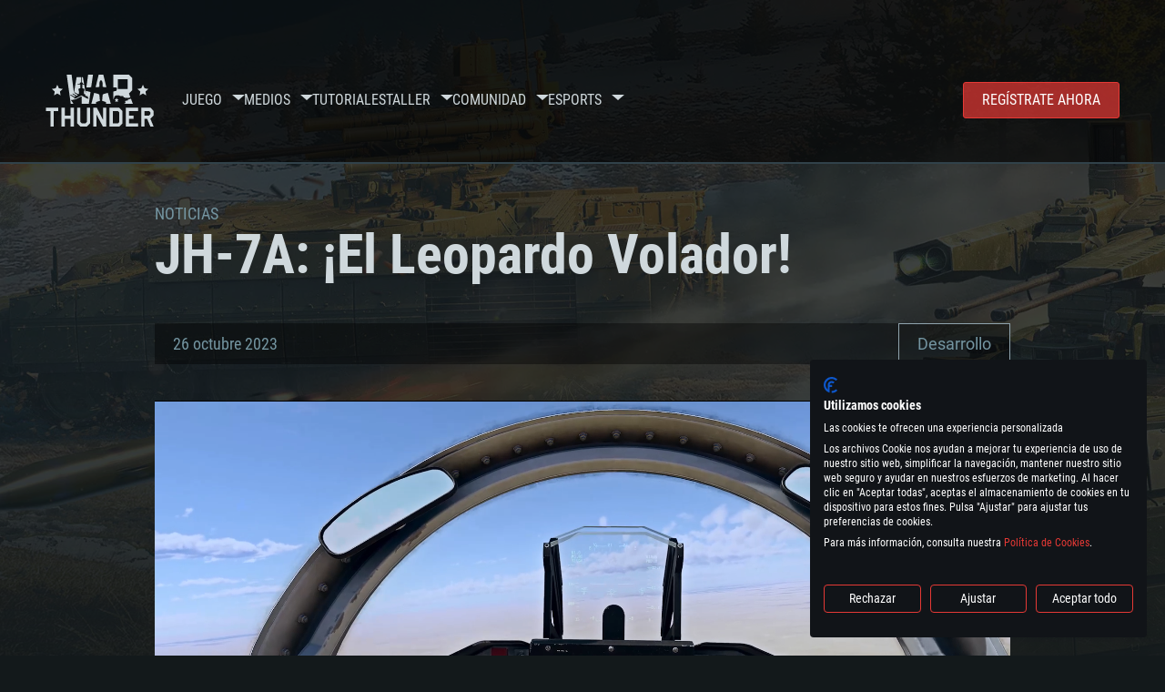

--- FILE ---
content_type: text/html; charset=UTF-8
request_url: https://warthunder.com/es/news/4247-desarrollo-jh-7a-el-leopardo-volador-es
body_size: 16845
content:
    
<!DOCTYPE HTML>
<html xml:lang="en" lang="es">


<head>
<meta charset="utf-8"/>

<link rel="preconnect" href="https://js.gaijin.net"/>
<link rel="preconnect" href="https://login.gaijin.net"/>

<meta http-equiv="Content-Language" content="es" />
<meta name="viewport" content="width=device-width">
<meta name="description" content="Juega gratis con tus amigos en el juego en línea más realista"/>
    <meta name="robots" content="index, follow" />
<meta name="vk-verify" content="946390" />
<meta name="twitter:card" content="summary" />
<meta name="twitter:image" content="https://warthunder.com/i/opengraph-wt.jpg" />
<meta property="fb:app_id" content="733818833421721"/>
<meta property="og:type" content="website"/>
<meta property="og:title" content="[Desarrollo] JH-7A: ¡El Leopardo Volador! - Noticias - War Thunder"/>
<meta name="description" property="og:description" content="Juega gratis con tus amigos en el juego en línea más realista"/>
<meta id="meta_img" property="og:image" content="https://warthunder.com/i/opengraph-wt.jpg"/>
<meta property="og:url" content="https://warthunder.com/es/news/4247-desarrollo-jh-7a-el-leopardo-volador-es"/>
<meta name="msapplication-config" content="https://warthunder.com/i/favicons/browserconfig.xml" />
<meta name="msapplication-TileColor" content="#ffffff">
<meta name="msapplication-TileImage" content="https://warthunder.com/i/favicons/mstile-70x70.png">
<meta name="msapplication-TileImage" content="https://warthunder.com/i/favicons/mstile-144x144.png">
<meta name="msapplication-TileImage" content="https://warthunder.com/i/favicons/mstile-150x150.png">
<meta name="msapplication-TileImage" content="https://warthunder.com/i/favicons/mstile-310x150.png">
<meta name="msapplication-TileImage" content="https://warthunder.com/i/favicons/mstile-310x310.png">
<meta name="theme-color" content="#ffffff">
    <!-- Hreflang support -->
<!-- end Hreflang support -->



<meta name="google-site-verification" content="qOmpn-cDk_wb_Ih43O-C6h_A_TfjeiWRQPLA5Px26ag" />
<meta name="google-site-verification" content="PvBcjtIyH0cwgEKuqoXFi2WjFGS7NJynkFT6GytB0_s" />
<meta name='yandex-verification' content='42a9a8540eddd7b3' />

<meta name="csrf-param" content="_csrf">
<meta name="csrf-token" content="dABp8DGN1sOEPbCSOae2q2Fmzfj06wFcI0D5eEjcE602WiO2WdijhrZu76Rz84b9CFGIgLGdNwgTcJcBG6Rj_g==">



<link rel="canonical" href="https://warthunder.com/es/news/4247-desarrollo-jh-7a-el-leopardo-volador-es" />
<link rel="shortcut icon" href="https://warthunder.com/i/favicons/favicon.ico" type="image/x-icon">
<link rel="apple-touch-icon" sizes="57x57" href="https://warthunder.com/i/favicons/apple-touch-icon.png">
<link rel="apple-touch-icon" sizes="57x57" href="https://warthunder.com/i/favicons/apple-touch-icon-57x57.png">
<link rel="apple-touch-icon" sizes="60x60" href="https://warthunder.com/i/favicons/apple-touch-icon-60x60.png">
<link rel="apple-touch-icon" sizes="72x72" href="https://warthunder.com/i/favicons/apple-touch-icon-72x72.png">
<link rel="apple-touch-icon" sizes="76x76" href="https://warthunder.com/i/favicons/apple-touch-icon-76x76.png">
<link rel="apple-touch-icon" sizes="114x114" href="https://warthunder.com/i/favicons/apple-touch-icon-114x114.png">
<link rel="apple-touch-icon" sizes="120x120" href="https://warthunder.com/i/favicons/apple-touch-icon-120x120.png">
<link rel="apple-touch-icon" sizes="144x144" href="https://warthunder.com/i/favicons/apple-touch-icon-144x144.png">
<link rel="apple-touch-icon" sizes="152x152" href="https://warthunder.com/i/favicons/apple-touch-icon-152x152.png">
<link rel="apple-touch-icon" sizes="180x180" href="https://warthunder.com/i/favicons/apple-touch-icon-180x180.png">
<link rel="icon" type="image/png" href="https://warthunder.com/i/favicons/favicon-32x32.png" sizes="32x32">
<link rel="icon" type="image/png" href="https://warthunder.com/i/favicons/favicon-32x32.png" sizes="32x32">
<link rel="icon" type="image/png" href="https://warthunder.com/i/favicons/android-icon-192x192.png" sizes="192x192">
<link rel="icon" type="image/png" href="https://warthunder.com/i/favicons/favicon-16x16.png" sizes="16x16">
<link rel="mask-icon" href="https://warthunder.com/i/favicons/safari-pinned-tab.svg" color="#5bbad5">
<link rel="manifest" href="https://warthunder.com/i/favicons/manifest.json">

    <link rel="preconnect" href="https://embed.gaijin.net">
    <link rel="preconnect" href="https://login.gaijin.net">



<title>[Desarrollo] JH-7A: ¡El Leopardo Volador! - Noticias - War Thunder</title>
<base href="https://warthunder.com/" local="false" host="warthunder.com" />

<link rel="preload" href=" https://warthunder.com/css/fonts.css" as="style" data-style-preload>
    <link href="https://warthunder.com/assets/index.css?v=40248ce6" type="text/css" rel="stylesheet" charset="utf-8" />

            <!-- Google Tag Manager -->
        <script>
            (function(w,d,s,l,i){w[l]=w[l]||[];w[l].push({'gtm.start':
				    new Date().getTime(),event:'gtm.js'});var f=d.getElementsByTagName(s)[0],
			    j=d.createElement(s),dl=l!='dataLayer'?'&l='+l:'';j.async=true;j.src=
			    'https://www.googletagmanager.com/gtm.js?id='+i+dl;f.parentNode.insertBefore(j,f);
		    })(window,document,'script','dataLayer','GTM-HWDXK');
        </script>
        <noscript>
            <iframe src="https://www.googletagmanager.com/ns.html?id=GTM-HWDXK"
                          height="0" width="0" style="display:none;visibility:hidden"></iframe>
        </noscript>
        <!-- End Google Tag Manager -->

        <script type="text/javascript">
            const GTAG_ID = 'GTM-HWDXK';
            const GA4_STREAM_ID = 'G-3KX7RD39Z5';

            window.dataLayer = window.dataLayer || [];
            function gtag(){dataLayer.push(arguments);}

            gtag('js', new Date());
            gtag('config', GTAG_ID);

            const getGoogleClientID = new Promise(resolve => {
                gtag('get', GA4_STREAM_ID, 'client_id', resolve)
            });

            getGoogleClientID.then((gClid) => {
                if(window.preconfig) {
                    window.preconfig.analytics.googleClientID = gClid
                }
            })
        </script>
            <script type="text/javascript" src="https://warthunder.com/js/redesign_legacy.min.js?v=40248ce6"></script>
    <script defer type="text/javascript" src="https://warthunder.com/assets/index.js?v=40248ce6"></script>

    <script type="text/javascript" src="https://warthunder.com/js/bootstrap.min.js"></script>
</head>
<body id="bodyRoot" class="body_promo-open  gaijin">

<script type="application/javascript">
    ((w) => {
        const gseaFrom = '&from=bmV3cy80MjQ3LWRlc2Fycm9sbG8tamgtN2EtZWwtbGVvcGFyZG8tdm9sYWRvci1lcw==&from_base=1';
        const hostName = 'warthunder.com';
        const lang = 'es';

        function onLogout() {
            const csrfToken = $('meta[name="csrf-token"]').attr('content');
            const csrfParam = $('meta[name="csrf-param"]').attr('content');
            $.post(`/${lang}/logout`, {[csrfParam]: csrfToken}, function (data) {
                window.location.reload();
            });
        }

        w['GSEA_init'] = {
            debug: false,

            loginURI: 'https://login.gaijin.net',
            embedURI: 'https://embed.gaijin.net',

            embed: {
                template: 'default',
                page: 'default',
                language: 'es',
            },

            autoLogin: true,
            sessionPolling: true,
            sessionPollingInterval: 10 * 60000,
            uid: '',
            jwt: '',
            queryContext: 'https://login.gaijin.net/es/sso/reLogin/?return_url=aHR0cHM6Ly93YXJ0aHVuZGVyLmNvbS9lcy9uZXdzLzQyNDctZGVzYXJyb2xsby1qaC03YS1lbC1sZW9wYXJkby12b2xhZG9yLWVz&crc=5767667d120c18547c502109d8f98c20&public_key=IwdDDrPgUfXo3CYkaiwR&domain=warthunder.com&base_return_url=1&refresh_token=1',
            onLoad: (client) => {
                client.on('change', (newSession, oldSession) => {
                    if (newSession.uid !== oldSession.uid) {
                        if (newSession.rt) {
                            window.location = `https://${hostName}/extLogin?refresh_token=${newSession.rt}${gseaFrom}`
                        } else if (!newSession.uid) {
                            onLogout()
                        }
                    }
                });

                client.on('logout', () => {
                    onLogout();
                    return;
                });
            }
        }
    })(window);
</script>
<script src="https://login.gaijin.net/gsea/gsea.js" defer></script>

<script type="application/javascript">
    ((w) => {
        const fromGSEALangMap = {
            'ja': 'jp',
            'cs': 'cz',
        };
        const fromGSEALang = (lng)=>(fromGSEALangMap[lng] || lng);

        
        
        
        w['GCM_init'] = {"mobileBreakpoint":640,"maxContentWidth":"100%","shop":{"uri":"https:\/\/store.gaijin.net\/catalog.php?category=WarThunder&partner=News&partner_val=8jrteghy","label":"Store","style":"gold"},"profile":null,"support":{"uri":"https:\/\/support.gaijin.net","label":"Support"},"links":[{"label":"Buscar","uri":"es\/search"}],"langList":["en","de","ru","fr","es","pt","pl","cs","ko","zh"],"lang":"es"};
        w['GCM_init']['onLoad'] = [
            (client) => {
                client.on('lang_change', (lang) => {
                    lang = fromGSEALang(lang);
                    let pathName = w.location.pathname.replace(/^\/[a-z]{2}\/?/, '');
                    w.location = w.location.origin + '/' + lang + '/';

                    if (pathName.startsWith('news/')) {
                        w.location = w.location.origin + '/' + lang + '/news';
                        return;
                    }

                    if (pathName.startsWith('game/changelog')) {
                        w.location = w.location.origin + '/' + lang + '/game/changelog';
                        return;
                    }

                    w.location = w.location.origin + '/' + lang + '/' + pathName;
                })
            }
        ];
    })(window);
</script>
<script src="https://login.gaijin.net/gcm/gcm.js" container-id="GCM-Container" defer></script>

<div id="page-bg"></div>

<div class="bg-modal-wnd js-bg-modal-wnd"></div>

<div id="GCM-Container"></div>

<header id="headerRoot">
    <div class="header__sticky-trigger js-scroll-watch__toggle-block"
         data-scroll-watch-target-id="headerRoot"
         data-scroll-watch-css-class="header_sticky"
    ></div>

    <div class="header-mobile">
        <div class="header-mobile__menu-trigger js-toggle-class"
            data-toggle-class="header_open-menu"
            data-toggle-target-id="headerRoot"
            data-body-block
        >
            <svg>
                <use href="/assets/img/svg/icon-trigger-lines.svg#icon-trigger-lines" />
            </svg>
        </div>

            </div>

    <div class="header">
        <div class="header-mobile__menu-header">
            <a class="header-mobile__home-link " href="/"></a>

            <div class="header__mobile-close header-mobile__menu-close js-toggle-class"
                 data-toggle-class="header_open-menu"
                 data-toggle-target-id="headerRoot"
                 data-body-block
            >
                <svg>
                    <use href="/assets/img/svg/icon-cross.svg#icon-cross" />
                </svg>
            </div>
        </div>

        <div class="header__wrapper">
                            <a class="header__logo" href="https://warthunder.com/es/">
                    <svg class="svg">
                        <use href="/assets/img/svg/logo-wt.svg#logo-wt" />
                    </svg>
                </a>
            
            

<ul class="header__nav header-nav">
                            <li class="header-nav__item ">
                            <a class="header-nav__item-name" href="/es/game/about" >
                    Juego
                </a><!-- /head-menu__link -->
                                        <div class="header-nav__dropdown header-dropdown">
                    <div class="header-dropdown__trigger js-toggle-class"
                         data-toggle-class="header-dropdown__trigger--open"
                    >
                        ^
                    </div>

                    <ul class="header-dropdown__menu">
                                                                                    <li class="header-dropdown__menu-item ">
                                    <a href="/es/game/about/" class="header-dropdown__menu-link" >
                                        Acerca del juego

                                        
                                                                            </a><!-- /head-submenu__link -->
                                </li><!-- /head-submenu__item -->
                                                                                                                <li class="header-dropdown__menu-item ">
                                    <a href="/es/news" class="header-dropdown__menu-link" >
                                        Noticias

                                        
                                                                            </a><!-- /head-submenu__link -->
                                </li><!-- /head-submenu__item -->
                                                                                                                <li class="header-dropdown__menu-item ">
                                    <a href="/es/news/?tags=Desarrollo" class="header-dropdown__menu-link" >
                                        Devblog

                                        
                                                                            </a><!-- /head-submenu__link -->
                                </li><!-- /head-submenu__item -->
                                                                                                                <li class="header-dropdown__menu-item ">
                                    <a href="/es/game/technics/" class="header-dropdown__menu-link" >
                                        Vehículos Militares

                                        
                                                                            </a><!-- /head-submenu__link -->
                                </li><!-- /head-submenu__item -->
                                                                                                                <li class="header-dropdown__menu-item ">
                                    <a href="/es/game/faq/" class="header-dropdown__menu-link" >
                                        FAQ

                                        
                                                                            </a><!-- /head-submenu__link -->
                                </li><!-- /head-submenu__item -->
                                                                                                                <li class="header-dropdown__menu-item ">
                                    <a href="/es/wtm/" class="header-dropdown__menu-link" >
                                        War Thunder Mobile

                                        
                                                                            </a><!-- /head-submenu__link -->
                                </li><!-- /head-submenu__item -->
                                                                                                                <li class="header-dropdown__menu-item ">
                                    <a href="/es/game/changelog/" class="header-dropdown__menu-link" >
                                        Registro de cambios

                                        
                                                                            </a><!-- /head-submenu__link -->
                                </li><!-- /head-submenu__item -->
                                                                                                                <li class="header-dropdown__menu-item ">
                                    <a href="/es/game/invite-friend/" class="header-dropdown__menu-link" >
                                        Invitaciones

                                        
                                                                            </a><!-- /head-submenu__link -->
                                </li><!-- /head-submenu__item -->
                                                                                                                <li class="header-dropdown__menu-item ">
                                    <a href="/es/community/gaijinpass/" class="header-dropdown__menu-link" >
                                        Gaijin Pass

                                        
                                                                            </a><!-- /head-submenu__link -->
                                </li><!-- /head-submenu__item -->
                                                                                                                <li class="header-dropdown__menu-item ">
                                    <a href="/es/game/soft/" class="header-dropdown__menu-link" >
                                        Software útil

                                        
                                                                            </a><!-- /head-submenu__link -->
                                </li><!-- /head-submenu__item -->
                                                                        </ul><!-- /head-submenu__list -->
                </div>
                    </li><!-- /head-menu__item -->
                                    <li class="header-nav__item ">
                            <a class="header-nav__item-name" href="/es/media" >
                    Medios
                </a><!-- /head-menu__link -->
                                        <div class="header-nav__dropdown header-dropdown">
                    <div class="header-dropdown__trigger js-toggle-class"
                         data-toggle-class="header-dropdown__trigger--open"
                    >
                        ^
                    </div>

                    <ul class="header-dropdown__menu">
                                                                                    <li class="header-dropdown__menu-item  header-dropdown__menu-item--promo">
                                    <a href="/es/media/partnership/" class="header-dropdown__menu-link" >
                                        Asociación

                                                                                    <svg class="header-dropdown__icon-community">
                                                <use href="/assets/img/svg/icon-community.svg#icon-community" />
                                            </svg>
                                        
                                                                            </a><!-- /head-submenu__link -->
                                </li><!-- /head-submenu__item -->
                                                                                                                <li class="header-dropdown__menu-item ">
                                    <a href="/es/media/video/" class="header-dropdown__menu-link" >
                                        Vídeos

                                        
                                                                            </a><!-- /head-submenu__link -->
                                </li><!-- /head-submenu__item -->
                                                                                                                <li class="header-dropdown__menu-item ">
                                    <a href="/es/media/screenshots/" class="header-dropdown__menu-link" >
                                        Capturas de pantalla

                                        
                                                                            </a><!-- /head-submenu__link -->
                                </li><!-- /head-submenu__item -->
                                                                                                                <li class="header-dropdown__menu-item ">
                                    <a href="/es/media/wallpapers/" class="header-dropdown__menu-link" >
                                        Fondos de escritorio

                                        
                                                                            </a><!-- /head-submenu__link -->
                                </li><!-- /head-submenu__item -->
                                                                                                                <li class="header-dropdown__menu-item ">
                                    <a href="/es/soundtrack/" class="header-dropdown__menu-link" >
                                        Banda sonora

                                        
                                                                            </a><!-- /head-submenu__link -->
                                </li><!-- /head-submenu__item -->
                                                                                                                <li class="header-dropdown__menu-item ">
                                    <a href="/es/media/presskit/" class="header-dropdown__menu-link" >
                                        Kit de prensa

                                        
                                                                            </a><!-- /head-submenu__link -->
                                </li><!-- /head-submenu__item -->
                                                                        </ul><!-- /head-submenu__list -->
                </div>
                    </li><!-- /head-menu__item -->
                                                <li class="header-nav__item ">
                            <a class="header-nav__item-name" href="/es/media/tutorials" >
                    Tutoriales
                </a><!-- /head-menu__link -->
                                </li><!-- /head-menu__item -->
                                    <li class="header-nav__item ">
                            <a class="header-nav__item-name" href="/es/community/workshop" >
                    Taller
                </a><!-- /head-menu__link -->
                                        <div class="header-nav__dropdown header-dropdown">
                    <div class="header-dropdown__trigger js-toggle-class"
                         data-toggle-class="header-dropdown__trigger--open"
                    >
                        ^
                    </div>

                    <ul class="header-dropdown__menu">
                                                                                    <li class="header-dropdown__menu-item external-colored">
                                    <a href="//wiki.warthunder.com/war_thunder_cdk" class="header-dropdown__menu-link"   target="_blank" >
                                        War Thunder CDK

                                        
                                                                                    <svg class="header-dropdown__icon-out">
                                                <use href="/assets/img/svg/icon-out.svg#icon-out" />
                                            </svg>
                                                                            </a><!-- /head-submenu__link -->
                                </li><!-- /head-submenu__item -->
                                                                                                                <li class="header-dropdown__menu-item external">
                                    <a href="https://live.warthunder.com/feed/camouflages/?lang=en" class="header-dropdown__menu-link"   target="_blank" >
                                        Camuflajes

                                        
                                                                                    <svg class="header-dropdown__icon-out">
                                                <use href="/assets/img/svg/icon-out.svg#icon-out" />
                                            </svg>
                                                                            </a><!-- /head-submenu__link -->
                                </li><!-- /head-submenu__item -->
                                                                                                                <li class="header-dropdown__menu-item external">
                                    <a href="https://live.warthunder.com/feed/missions/?lang=en" class="header-dropdown__menu-link"   target="_blank" >
                                        Misiones

                                        
                                                                                    <svg class="header-dropdown__icon-out">
                                                <use href="/assets/img/svg/icon-out.svg#icon-out" />
                                            </svg>
                                                                            </a><!-- /head-submenu__link -->
                                </li><!-- /head-submenu__item -->
                                                                                                                <li class="header-dropdown__menu-item external">
                                    <a href="https://live.warthunder.com/feed/locations/?lang=en" class="header-dropdown__menu-link"   target="_blank" >
                                        Locations

                                        
                                                                                    <svg class="header-dropdown__icon-out">
                                                <use href="/assets/img/svg/icon-out.svg#icon-out" />
                                            </svg>
                                                                            </a><!-- /head-submenu__link -->
                                </li><!-- /head-submenu__item -->
                                                                                                                <li class="header-dropdown__menu-item external">
                                    <a href="https://live.warthunder.com/feed/models/?lang=en" class="header-dropdown__menu-link"   target="_blank" >
                                        Modelos

                                        
                                                                                    <svg class="header-dropdown__icon-out">
                                                <use href="/assets/img/svg/icon-out.svg#icon-out" />
                                            </svg>
                                                                            </a><!-- /head-submenu__link -->
                                </li><!-- /head-submenu__item -->
                                                                        </ul><!-- /head-submenu__list -->
                </div>
                    </li><!-- /head-menu__item -->
                                    <li class="header-nav__item ">
                            <a class="header-nav__item-name" href="/es/community" >
                    Comunidad
                </a><!-- /head-menu__link -->
                                        <div class="header-nav__dropdown header-dropdown">
                    <div class="header-dropdown__trigger js-toggle-class"
                         data-toggle-class="header-dropdown__trigger--open"
                    >
                        ^
                    </div>

                    <ul class="header-dropdown__menu">
                                                                                    <li class="header-dropdown__menu-item external">
                                    <a href="https://live.warthunder.com/?lang=en" class="header-dropdown__menu-link"   target="_blank" >
                                        Communities

                                        
                                                                                    <svg class="header-dropdown__icon-out">
                                                <use href="/assets/img/svg/icon-out.svg#icon-out" />
                                            </svg>
                                                                            </a><!-- /head-submenu__link -->
                                </li><!-- /head-submenu__item -->
                                                                                                                <li class="header-dropdown__menu-item external">
                                    <a href="https://live.warthunder.com/feed/images/?lang=en" class="header-dropdown__menu-link"   target="_blank" >
                                        Imágenes

                                        
                                                                                    <svg class="header-dropdown__icon-out">
                                                <use href="/assets/img/svg/icon-out.svg#icon-out" />
                                            </svg>
                                                                            </a><!-- /head-submenu__link -->
                                </li><!-- /head-submenu__item -->
                                                                                                                <li class="header-dropdown__menu-item external">
                                    <a href="https://www.youtube.com/user/gaijinent?sub_confirmation=1" class="header-dropdown__menu-link"   target="_blank" >
                                        Videos

                                        
                                                                                    <svg class="header-dropdown__icon-out">
                                                <use href="/assets/img/svg/icon-out.svg#icon-out" />
                                            </svg>
                                                                            </a><!-- /head-submenu__link -->
                                </li><!-- /head-submenu__item -->
                                                                                                                <li class="header-dropdown__menu-item external">
                                    <a href="https://forum.warthunder.com/c/national-communities/comunidad-de-habla-espanola/79" class="header-dropdown__menu-link"   target="_blank" >
                                        Foro

                                        
                                                                                    <svg class="header-dropdown__icon-out">
                                                <use href="/assets/img/svg/icon-out.svg#icon-out" />
                                            </svg>
                                                                            </a><!-- /head-submenu__link -->
                                </li><!-- /head-submenu__item -->
                                                                                                                <li class="header-dropdown__menu-item external">
                                    <a href="//wiki.warthunder.com" class="header-dropdown__menu-link"   target="_blank" >
                                        Wiki

                                        
                                                                                    <svg class="header-dropdown__icon-out">
                                                <use href="/assets/img/svg/icon-out.svg#icon-out" />
                                            </svg>
                                                                            </a><!-- /head-submenu__link -->
                                </li><!-- /head-submenu__item -->
                                                                                                                <li class="header-dropdown__menu-item ">
                                    <a href="/es/community/searchplayers/" class="header-dropdown__menu-link" >
                                        Buscar jugadores

                                        
                                                                            </a><!-- /head-submenu__link -->
                                </li><!-- /head-submenu__item -->
                                                                                                                <li class="header-dropdown__menu-item ">
                                    <a href="/es/community/leaderboard/" class="header-dropdown__menu-link" >
                                         Clasificación 

                                        
                                                                            </a><!-- /head-submenu__link -->
                                </li><!-- /head-submenu__item -->
                                                                                                                <li class="header-dropdown__menu-item ">
                                    <a href="/es/tournament/replay/" class="header-dropdown__menu-link" >
                                        Replays

                                        
                                                                            </a><!-- /head-submenu__link -->
                                </li><!-- /head-submenu__item -->
                                                                        </ul><!-- /head-submenu__list -->
                </div>
                    </li><!-- /head-menu__item -->
                                    <li class="header-nav__item ">
                            <a class="header-nav__item-name" href="/es/esport" >
                     Esports 
                </a><!-- /head-menu__link -->
                                        <div class="header-nav__dropdown header-dropdown">
                    <div class="header-dropdown__trigger js-toggle-class"
                         data-toggle-class="header-dropdown__trigger--open"
                    >
                        ^
                    </div>

                    <ul class="header-dropdown__menu">
                                                                                    <li class="header-dropdown__menu-item external">
                                    <a href="https://tss.warthunder.com" class="header-dropdown__menu-link"   target="_blank" >
                                         TSS 

                                        
                                                                                    <svg class="header-dropdown__icon-out">
                                                <use href="/assets/img/svg/icon-out.svg#icon-out" />
                                            </svg>
                                                                            </a><!-- /head-submenu__link -->
                                </li><!-- /head-submenu__item -->
                                                                                                                <li class="header-dropdown__menu-item ">
                                    <a href="/es/community/clansleaderboard/" class="header-dropdown__menu-link" >
                                        Clasificación de escuadrones

                                        
                                                                            </a><!-- /head-submenu__link -->
                                </li><!-- /head-submenu__item -->
                                                                                                                <li class="header-dropdown__menu-item ">
                                    <a href="/es/community/regiments/" class="header-dropdown__menu-link" >
                                        Escuadrones

                                        
                                                                            </a><!-- /head-submenu__link -->
                                </li><!-- /head-submenu__item -->
                                                                                                                <li class="header-dropdown__menu-item ">
                                    <a href="/es/text/wtcsleaderboard/" class="header-dropdown__menu-link" >
                                         WTCS Clasificación 

                                        
                                                                            </a><!-- /head-submenu__link -->
                                </li><!-- /head-submenu__item -->
                                                                        </ul><!-- /head-submenu__list -->
                </div>
                    </li><!-- /head-menu__item -->
            
            <li class="header-nav__item header-nav__item--to-right">
            <a class="header-nav__button button button--x-small button--red-bg global__uppercase" href="/es/enjoy">
                Regístrate ahora
            </a>
        </li>
    </ul><!-- /head-menu__list -->

                    </div>
    </div>

        </header>

<div class="content">
    <div class="content__background global__mobile-hidden">

                    <img class="content__background-image js-parallax-scroll__block js-lazy-load"
                 data-scroll-watch-top
                 data-src="https://warthunder.com/i/bg-fon/site_theme_line_of_contact_1.webp?v=40248ce6"
                 alt="War Thunder background"
            />
        
        
            </div>

    
    
        <div >

    
    
            <div class="popup-new is-hidden js-popup" id="SystemReq">
            <div class="popup-new__overlay js-popup__close">&nbsp;</div>

            <div class="popup-new__content popup-content">
                <div class="popup-content__close js-popup__close">
                    <svg>
                        <use href="/assets/img/svg/icon-cross.svg#icon-cross" />
                    </svg>
                </div>

                <div class="popup-content__wrapper">
                    <section class="tabs js-change-tabs">
                        <div class="tabs__title game-title global__uppercase">
                            Requisitos de Sistema
                        </div>

                        <ul class="tabs__tab-list">
	<li class="tabs__tab-item js-change-tabs__name is-current" data-change-tabs-show-class="systemTab_pc">Para PC</li>
	<li class="tabs__tab-item js-change-tabs__name" data-change-tabs-show-class="systemTab_mac">Para MAC</li>
	<li class="tabs__tab-item js-change-tabs__name" data-change-tabs-show-class="systemTab_linux">Para Linux</li>
</ul>

<div class="tabs__content-wrapper">
<div class="systemTab_pc tabs__tab-content">
<div class="system-requirements">
<div class="system-requirements__item-wrapper">
<div class="system-requirements__title">M&iacute;nimo</div>

<ul>
	<li>SO: Windows 10 (64 bits)</li>
	<li>Procesador: Doble n&uacute;cleo 2,2 GHz</li>
	<li>Memoria: 4 GB</li>
	<li>Tarjeta de Video: Tarjeta de v&iacute;deo de nivel DirectX 11: AMD Radeon 77XX / NVIDIA GeForce GTX 660. La resoluci&oacute;n m&iacute;nima admitida para el juego es 720p.</li>
	<li>Red: Conexi&oacute;n a Internet de banda ancha</li>
	<li>Disco Duro: 23.1 GB (Cliente M&iacute;nimo)</li>
</ul>
</div>

<div class="system-requirements__item-wrapper">
<div class="system-requirements__title">Recomendado</div>

<ul>
	<li>SO: Windows 10/11 (64 bits)</li>
	<li>Procesador: Intel Core i5 o Ryzen 5 3600 y superior</li>
	<li>Memoria: 16 GB y superior</li>
	<li>Tarjeta de Video: Tarjeta de v&iacute;deo de nivel DirectX 11 o superior y controladores: Nvidia GeForce 1060 y superior, Radeon RX 570 y superior</li>
	<li>Red: Conexi&oacute;n a Internet de banda ancha</li>
	<li>Disco Duro: 75.9 GB (Cliente Completo)</li>
</ul>
</div>
</div>
</div>

<div class="systemTab_mac tabs__tab-content">
<div class="system-requirements">
<div class="system-requirements__item-wrapper">
<div class="system-requirements__title">M&iacute;nimo</div>

<ul>
	<li>SO: Mac OS Big Sur 11.0 o posterior</li>
	<li>Procesador: Core i5, m&iacute;nimo 2,2 GHz (Intel Xeon no es compatible)</li>
	<li>Memoria: 6 GB</li>
	<li>Tarjeta de V&iacute;deo: Intel Iris Pro 5200 (Mac), o an&aacute;loga de AMD/Nvidia para Mac. La resoluci&oacute;n m&iacute;nima admitida para el juego es 720p con soporte Metal.</li>
	<li>Red: Conexi&oacute;n a Internet de banda ancha</li>
	<li>Disco Duro: 22.1 GB (Cliente M&iacute;nimo)</li>
</ul>
</div>

<div class="system-requirements__item-wrapper">
<div class="system-requirements__title">Recomendado</div>

<ul>
	<li>SO: Mac OS Big Sur 11.0 o posterior</li>
	<li>Procesador: Core i7 (Intel Xeon no es compatible)</li>
	<li>Memoria: 8 GB</li>
	<li>Tarjeta de V&iacute;deo: Radeon Vega II o superior compatible con Metal.</li>
	<li>Red: Conexi&oacute;n a Internet de banda ancha</li>
	<li>Disco Duro: 62.2 GB (Cliente Completo)</li>
</ul>
</div>
</div>
</div>

<div class="systemTab_linux tabs__tab-content">
<div class="system-requirements">
<div class="system-requirements__item-wrapper">
<div class="system-requirements__title">M&iacute;nimo</div>

<ul>
	<li>SO: La mayor&iacute;a de las distribuciones Linux modernas de 64 bits</li>
	<li>Procesador: Doble n&uacute;cleo 2.4 GHz</li>
	<li>Memoria: 4 GB</li>
	<li>Tarjeta de V&iacute;deo: NVIDIA 660 con los &uacute;ltimos controladores propios (no m&aacute;s de 6 meses) / AMD similar con los &uacute;ltimos controladores propios (no m&aacute;s de 6 meses; la resoluci&oacute;n m&iacute;nima admitida para el juego es 720p) con soporte Vulkan.</li>
	<li>Red: Conexi&oacute;n a Internet de banda ancha</li>
	<li>Disco Duro: 22.1 GB (Cliente M&iacute;nimo)</li>
</ul>
</div>

<div class="system-requirements__item-wrapper">
<div class="system-requirements__title">Recomendado</div>

<ul>
	<li>SO: Ubuntu 20.04 64 bits</li>
	<li>Procesador: Intel Core i7</li>
	<li>Memoria: 16 GB</li>
	<li>Tarjeta de V&iacute;deo: NVIDIA 1060 con los &uacute;ltimos controladores propietarios (no m&aacute;s de 6 meses) / AMD similar (Radeon RX 570) con los &uacute;ltimos controladores propietarios (no m&aacute;s de 6 meses) con soporte Vulkan.</li>
	<li>Red: Conexi&oacute;n a Internet de banda ancha</li>
	<li>Disco Duro: 62.2 GB (Cliente Completo)</li>
</ul>
</div>
</div>
</div>
</div>

                    </section>
                </div>
            </div>
        </div>
    
    
    <div >

        <div >
            
    <div class="content__header content__header--narrow">
        <div class="content__breadcrumbs breadcrumbs" itemscope itemtype="http://schema.org/BreadcrumbList">
            <ul class="breadcrumbs__list" itemscope itemtype="http://schema.org/BreadcrumbList">
                <li class="breadcrumbs__list-item"
                    itemprop="itemListElement" itemscope
                    itemtype="http://schema.org/ListItem"
                >
                    <a class="breadcrumbs__link" href="/es/news" itemprop="item">
                        <span itemprop="name">
                            Noticias
                        </span>
                    </a>
                </li>
            </ul>
        </div>

        <div class="content__title">
            JH-7A: ¡El Leopardo Volador!
        </div>
    </div>


    <section class="section section--narrow">
        <div class="article-meta">
            26 octubre 2023

                                                <a class="article-meta__button button button--small"
                       href="https://warthunder.com/es/news/?tags=Desarrollo"
                    >
                        Desarrollo
                    </a>
                                    </div>
    </section>

<section class="section section--narrow article">
    
    <div class="g-grid">
<div class="g-col g-col--100">
<div class="e-video">
<video autoplay="autoplay" controls="controls" loop="loop" muted="muted" src="https://staticfiles.warthunder.com/upload/video/EN_Video/JH-7A_1469fc5a0e2fbce812546e5bc9ebb6a0.mp4"> </video>
</div>
</div>
</div>

<div class="g-grid">
<div class="g-col g-col--100">
<p>El &aacute;rbol de investigaci&oacute;n de aviaci&oacute;n China recibir&aacute; el extraordinario cazabombardero JH-7A, que cuenta con avi&oacute;nica avanzada y excelentes capacidades de artiller&iacute;a, ¡suficientes para infundir miedo a cualquier enemigo con el que se encuentre!</p>

<h3><strong>JH-7A:</strong> Un Cazabombardero a Reacci&oacute;n para China en el Rango VIII</h3>

<p>Caracter&iacute;sticas:</p>

<ul>
	<li>¡Alta velocidad!</li>
	<li>Gran selecci&oacute;n de armas secundarias.</li>
	<li>Bombas guiadas por l&aacute;ser.</li>
</ul>
</div>
</div>

<div class="g-grid">
<div class="g-col g-col--50">
<div class="e-galleryWrapper"><a class="gallery galleryLink" data-src="https://staticfiles.warthunder.com/upload/image/0_2023/10_October/JH_7A/1280x720_03_jh_7a_31c50ac488a48015c7acdaaaa4330661.jpg" href="https://staticfiles.warthunder.com/upload/image/0_2023/10_October/JH_7A/460_03_jh_7a_1ed4e6b154cdb03a2b96231fe96350cf.jpg" rel="group1"><img alt="image" src="https://staticfiles.warthunder.com/upload/image/0_2023/10_October/JH_7A/460_03_jh_7a_1ed4e6b154cdb03a2b96231fe96350cf.jpg" /></a></div>
</div>

<div class="g-col g-col--50">
<div class="e-galleryWrapper"><a class="gallery galleryLink" data-src="https://staticfiles.warthunder.com/upload/image/0_2023/10_October/JH_7A/1280x720_04_jh_7a_aa9e232720da69b7a9a3e5de3d5d864d.jpg" href="https://staticfiles.warthunder.com/upload/image/0_2023/10_October/JH_7A/460_04_jh_7a_0156576cec46ecd0f785de0029298b8b.jpg" rel="group1"><img alt="image" src="https://staticfiles.warthunder.com/upload/image/0_2023/10_October/JH_7A/460_04_jh_7a_0156576cec46ecd0f785de0029298b8b.jpg" /></a></div>
</div>
</div>

<div class="g-grid">
<div class="g-col g-col--100">
<div class="e-spoiler">
<div class="e-spoiler__header">Historia<a class="e-spoiler__expand --expand" href="#">▼</a></div>

<div class="e-spoiler__content">
<p>Tras varios a&ntilde;os de desarrollo, China finaliz&oacute; el desarrollo de su propio cazabombardero, el JH-7, que cumpl&iacute;a todos los requisitos establecidos por el mando del EPL para un avi&oacute;n que sustituyera al anticuado Q-5. En 1999, siguiendo &oacute;rdenes del Comit&eacute; Militar Central, se empez&oacute; a trabajar en la creaci&oacute;n de una versi&oacute;n mejorada del JH-7. Este amplio programa de modernizaci&oacute;n incluy&oacute; 303 cambios, entre ellos la mejora del sistema de control de tiro con la introducci&oacute;n de un sistema de mira electr&oacute;nica digital, as&iacute; como el aumento del alcance de sus armas suspendidas. Este cazabombardero modernizado, ahora denominado JH-7A, realiz&oacute; su primer vuelo en 2002 y empez&oacute; a entrar en servicio en Octubre de 2004. Los aviones JH-7A siguen sirviendo actualmente en las Fuerzas A&eacute;reas Chinas.</p>
</div>
</div>
</div>
</div>

<div class="g-grid">
<div class="g-col g-col--100">
<h2><strong>¡Conoce el JH-7A! </strong></h2>

<p>El JH-7A, que llegar&aacute; a War Thunder como parte de la actualizaci&oacute;n importante "Kings of Battle", ser&aacute; un cazabombardero Chino de alto rango que incluir&aacute; armas para usar en batallas a&eacute;reas y terrestres. ¡Echemos un vistazo m&aacute;s de cerca a los detalles!</p>

<div class="e-accentBlock">
<p><strong>Interesante: </strong>El JH-7A tambi&eacute;n se conoce como FBC-1 "Leopardo Volador" (Fei Bao en Chino) como variante de exportaci&oacute;n. FBC es la abreviatura de Fighter-Bomber Supersonic (Cazabombardero Supers&oacute;nico) (la C significa Chāo en Chino, que significa supers&oacute;nico en Ingl&eacute;s).</p>
</div>

<p>Dise&ntilde;ado originalmente para sustituir a la anticuada flota de aviones Q-5, el JH-7A fue concebido como un cazabombardero vers&aacute;til, capaz de llevar fant&aacute;sticas opciones de artiller&iacute;a en forma de bombas guiadas por l&aacute;ser y misiles aire-aire. En el juego, el JH-7A llevar&aacute; el misil aire-aire de corto alcance PL-5С con sensores de objetivo mejorados. Por si fuera poco, el JH-7A tambi&eacute;n podr&aacute; llevar el gran misil aire-aire polivalente PL-8, ¡que cuenta con una de las mejores sobrecargas y es uno de los misiles con mejor rendimiento del juego!</p>
</div>
</div>

<div class="g-grid">
<div class="g-col g-col--100">
<figure class="e-figure -no-caption"><img alt="" class="e-figure__img" src="https://staticfiles.warthunder.com/upload/image/0_2023/10_October/JH_7A/news_jh_7a_75c6cc00ad6b099dc4a239124fd58c0c.jpg" /></figure>

<figure class="e-screenshot">
<div class="e-screenshot__download-wrapper">
<div class="e-screenshot__caption">Descargar Fondo de Pantalla:</div>

<ul class="e-screenshot__download-list">
	<li class="e-screenshot__download-item"><a class="e-screenshot__download-link galleryScreenshot" href="https://staticfiles.warthunder.com/upload/image/0_Wallpaper_Renders/Aircraft/1920x1080_jh_7a_logo_8682b06fb802cfb7dc2155235edc7ac5.jpg">1920x1080</a></li>
	<li class="e-screenshot__download-item"><a class="e-screenshot__download-link galleryScreenshot" href="https://staticfiles.warthunder.com/upload/image/0_Wallpaper_Renders/Aircraft/2560x1440_jh_7a_logo_9e56063d4cad5b26ff5768b3c9839aaa.jpg">2560x1440</a></li>
	<li class="e-screenshot__download-item"><a class="e-screenshot__download-link galleryScreenshot" href="https://staticfiles.warthunder.com/upload/image/0_Wallpaper_Renders/Aircraft/3840x2160_jh_7a_logo_6afd8e730c08409df20a7e43dbed1d1f.jpg">3840x2160</a></li>
</ul>
</div>
</figure>
</div>
</div>

<div class="g-grid">
<div class="g-col g-col--100">
<div class="e-accentBlock">
<p><strong>¿Lo sab&iacute;as? </strong>El aspecto del JH-7A puede parecer bastante anticuado, ¡pero en el dise&ntilde;o de este avi&oacute;n se utilizan materiales y aleaciones modernos!</p>
</div>

<p>Uno de los factores del programa de modernizaci&oacute;n del JH-7A fue aumentar el n&uacute;mero de puntos duros de armas e introducir un nuevo tipo de sistema de armas. As&iacute;, adem&aacute;s de bombas, cohetes no guiados y misiles aire-aire, el JH-7A tambi&eacute;n puede llevar LS500J y la m&aacute;s pesada de la alineaci&oacute;n china, la bomba guiada por l&aacute;ser LS1000J, gracias a la incorporaci&oacute;n de un m&oacute;dulo de punter&iacute;a. Para facilitar la punter&iacute;a con bombas y cohetes no guiados, el JH-7A tambi&eacute;n dispone de un ordenador bal&iacute;stico muy &uacute;til.</p>
</div>
</div>

<div class="g-grid">
<div class="g-col g-col--50">
<div class="e-galleryWrapper"><a class="gallery galleryLink" data-src="https://staticfiles.warthunder.com/upload/image/0_2023/10_October/JH_7A/1280x720_05_jh_7a_08b518a0246afddc4b359ff0dfbbc293.jpg" href="https://staticfiles.warthunder.com/upload/image/0_2023/10_October/JH_7A/460_05_jh_7a_f54a650e779609a4fed578267905281c.jpg" rel="group1"><img alt="image" src="https://staticfiles.warthunder.com/upload/image/0_2023/10_October/JH_7A/460_05_jh_7a_f54a650e779609a4fed578267905281c.jpg" /></a></div>
</div>

<div class="g-col g-col--50">
<div class="e-galleryWrapper"><a class="gallery galleryLink" data-src="https://staticfiles.warthunder.com/upload/image/0_2023/10_October/JH_7A/1280x720_02_jh_7a_de6f26103e65aa5881ff347b116de377.jpg" href="https://staticfiles.warthunder.com/upload/image/0_2023/10_October/JH_7A/460_02_jh_7a_221bdaaede1e6381758c2b8a4e6cb3d2.jpg" rel="group1"><img alt="image" src="https://staticfiles.warthunder.com/upload/image/0_2023/10_October/JH_7A/460_02_jh_7a_221bdaaede1e6381758c2b8a4e6cb3d2.jpg" /></a></div>
</div>
</div>

<div class="g-grid">
<div class="g-col g-col--100">
<div class="e-accentBlock">
<p><strong>En tus partidas: Consejos profesionales para utilizar el JH-7A por Jan (Copsi), Director de Marketing de WT: </strong>"Como el JH-7A es bastante grande, puede ser una buena idea evitar el combate a&eacute;reo con el primer avi&oacute;n enemigo que veas. Pero despu&eacute;s, como puede llevar el PL-5 (el coche de F&oacute;rmula 1 de los misiles) y el PL-8, la versi&oacute;n con licencia China del Python 3, ¡no tendr&aacute;s muchos problemas en el combate a&eacute;reo! Una buena cantidad de bengalas es genial de ver, aseg&uacute;rate de lanzar bengalas a los enemigos cuando se acerquen. Poder utilizar bombas de precisi&oacute;n a gran altitud es un gran paso adelante respecto a los Q-5, as&iacute; que aprov&eacute;chalo para evitar los veh&iacute;culos antia&eacute;reos en la medida de lo posible".</p>
</div>

<p>Este extraordinario caza-bombardero llegar&aacute; al juego en el &aacute;rbol de aviaci&oacute;n Chino como parte de la actualizaci&oacute;n importante "Kings of Battle". Hasta entonces, estate atento a otros blogs de desarrollo, disfruta de tus partidas y ¡hasta pronto!</p>
</div>
</div>

<div class="g-grid">
<div class="g-col g-col--50">
<p>Puedes acelerar en gran medida la investigaci&oacute;n del JH-7A con este paquete premium:</p>

<div class="e-set">
<div class="e-set__title">Paquete J-7D</div>

<div class="e-set__img"><img alt="" src="https://staticfiles.warthunder.com/upload/image/0_2023/10_October/JH_7A/940_j_7d_479a1735dc0a92d29446d313a013eceb.jpg" /></div>

<div class="e-set__content">
<div class="e-set__content-caption">ESTE PAQUETE INCLUYE:</div>

<ul>
	<li class="e-set__content-item">J-7D</li>
	<li class="e-set__content-item">Cuenta premium durante 20 d&iacute;as</li>
	<li class="e-set__content-item">2500 &Aacute;guilas de Oro</li>
</ul>
</div>

<ul class="e-set__buttons" id="setList">
	<li class="e-set__buttons-price">69.99</li>
	<li class="e-set__buttons-buy"><a class="e-set__buttons-link" href="https://store.gaijin.net/story.php?partner=News&amp;partner_val=8jrteghy&amp;title=J-7D-Pack" target="_blank">TIENDA</a></li>
</ul>
</div>
</div>

<div class="g-col g-col--50">
<p>Inicia tu investigaci&oacute;n sobre veh&iacute;culos Chinos con este paquete de inicio:</p>

<div class="e-set">
<div class="e-set__title">Paquete de Inicio Chino</div>

<div class="e-set__img"><img alt="" src="https://staticfiles.warthunder.com/upload/image/0_2023/10_October/JH_7A/940_recruit_pack_cn_a147bb9ae0014bb282abdda5d113f478.jpg" /></div>

<div class="e-set__content">
<div class="e-set__content-caption">ESTE PAQUETE INCLUYE:</div>

<ul>
	<li class="e-set__content-item">M3A3 ( 1º PTG)</li>
	<li class="e-set__content-item">Curtiss Hawk H-81A-2</li>
	<li class="e-set__content-item">Cuenta premium durante 7 d&iacute;as</li>
	<li class="e-set__content-item">120000 Leones de Plata</li>
</ul>
</div>

<ul class="e-set__buttons" id="setList">
	<li class="e-set__buttons-price">9.99</li>
	<li class="e-set__buttons-buy"><a class="e-set__buttons-link" href="https://store.gaijin.net/story.php?id=10895&amp;partner=News&amp;partner_val=8jrteghy" target="_blank">TIENDA</a></li>
</ul>
</div>
</div>
</div>



</section>
<section class="section section--narrow article-also">
    <div class="article-also__title">
        Leer más:
    </div>

    <div class="showcase">
        <div class="showcase__content-wrapper showcase__content-wrapper--mobile-indent">

            <!-- ALSO FOREACH -->
                                                                                                                                                                    
                <div class="showcase__item widget widget--x-small">
                    <a class="widget__link" href="/es/news/5492-desarrollo-arena-de-paintball-t-72b3-arena-es"></a>
                                        <div class="widget__poster">
                        <img class="widget__poster-media js-lazy-load" data-src="https://staticfiles.warthunder.com/upload/image/0_2022_Anons/Ground/_thumbs/280x157/378x213_anons_t_72b3_arena_b7b747e0ea272de9ef5d5b563a7f6df9_280x157_5781519f20db577e6a77619392c0ab8c.jpg" alt="">
                    </div>

                    <div class="widget__content">
                        <div class="widget__title">
                          Arena de Paintball: T-72B3 "Arena"
                        </div>

                        <ul class="widget__meta widget-meta">
                                                        <li class="widget-meta__item widget-meta__item--right">
                                22 enero 2026
                            </li>
                        </ul>
                    </div>
                </div>
                                                                                                                                                                    
                <div class="showcase__item widget widget--x-small">
                    <a class="widget__link" href="/es/news/5475-desarrollo-concierto-de-invierno-mig-25pd-es"></a>
                                        <div class="widget__poster">
                        <img class="widget__poster-media js-lazy-load" data-src="https://staticfiles.warthunder.com/upload/image/0_2022_Anons/Aircraft/_thumbs/280x157/378x213_anons_mig_25pd_46e1a3c9fb002baeb2b274d847d1e43d_280x157_ddf72b4e903ebf007675b3599e8fb235.jpg" alt="">
                    </div>

                    <div class="widget__content">
                        <div class="widget__title">
                          Concierto de Invierno: MiG-25PD
                        </div>

                        <ul class="widget__meta widget-meta">
                                                        <li class="widget-meta__item widget-meta__item--right">
                                19 diciembre 2025
                            </li>
                        </ul>
                    </div>
                </div>
                                                                                                                                                                    
                <div class="showcase__item widget widget--x-small">
                    <a class="widget__link" href="/es/news/5470-desarrollo-el-subarbol-de-la-real-fuerza-aerea-malaya-llega-a-war-thunder-es"></a>
                                        <div class="widget__poster">
                        <img class="widget__poster-media js-lazy-load" data-src="https://staticfiles.warthunder.com/upload/image/0_2022_Anons/Aircraft/_thumbs/280x157/378x213_anons_su_30mkm_7dddf861f2b42eb52bc5e8c5b4bc3a49_280x157_2d20ef68380203c89ecb6377f248697b.jpg" alt="">
                    </div>

                    <div class="widget__content">
                        <div class="widget__title">
                          ¡El Subárbol de la Real Fuerza Aérea Malaya llega a War Thunder!
                        </div>

                        <ul class="widget__meta widget-meta">
                                                        <li class="widget-meta__item widget-meta__item--right">
                                15 diciembre 2025
                            </li>
                        </ul>
                    </div>
                </div>
                                                                                                                                                                    
                <div class="showcase__item widget widget--x-small">
                    <a class="widget__link" href="/es/news/5469-desarrollo-revisando-el-uss-south-dakota-y-el-hms-prince-of-wales-es"></a>
                                        <div class="widget__poster">
                        <img class="widget__poster-media js-lazy-load" data-src="https://staticfiles.warthunder.com/upload/image/0_2022_Anons/Navy/_thumbs/280x157/378x213_anons_battleships_7f0ae1f0e5a36535d0afadb01449ee69_280x157_0d1395f4fdd247422aefa14f00abda4e.jpg" alt="">
                    </div>

                    <div class="widget__content">
                        <div class="widget__title">
                          ¡Revisando el USS South Dakota y el HMS Prince of Wales!
                        </div>

                        <ul class="widget__meta widget-meta">
                                                        <li class="widget-meta__item widget-meta__item--right">
                                15 diciembre 2025
                            </li>
                        </ul>
                    </div>
                </div>
                        <!-- //ALSO FOREACH -->

        </div>
    </div>
</section>

<section class="section section--narrow social-sharing">
    <div class="social-sharing__title">
        ¡Comparte la noticia con tus amigos!
    </div>

                        <a class="discuss" target="_blank" href="https://forum.warthunder.com/t/desarrollo-jh-7a-el-leopardo-volador/39216"> Discuss on the Forums </a>
            <br/>
        
        <div class="social"><script src="https://yastatic.net/share2/share.js" async="async"></script>
            <div data-title="%5BDesarrollo%5D+JH-7A%3A+%C2%A1El+Leopardo+Volador%21" 
                data-description="" 
                data-image="" 
                class="ya-share2" 
                data-services="facebook,twitter" 
                data-counter></div></div></div>
    </section>

    <section class="section section--narrow">
        <a name="comments"></a>

<div class="comments-block js-comments-block">
    <div class="clear-fix">
        <h2 class="pull-left">Comentarios (<span class="comments-count js-comments-count">0</span>)</h2>

        
                    <span class="pull-right">
                Los comentarios serán premoderados&nbsp;
            </span>
            </div>

            <div class="messages js-message-placement" style="margin-bottom:60px;">
            <span class="error">Noticias no disponibles para comentar</span>
        </div>

        <div class="comment-rules-for-disabled">
            <a href="/es/community/commentRules" class="comment-rules" target="_blank">Reglas</a>        </div>
    
            <ul class="nav nav-tabs selector">
                            <li class="active">
                    <a href="#popular" data-toggle="tab" class="js-tab" data-object="4247" data-limit="10">Popular</a>
                </li>
                    </ul>
    
    <div class="tab-content">
                    <div class="tab-pane active" id="popular">
                <div class="comments js-comments">
                    


                </div>

                <div class="comments-pager js-comments-pager">
                    
<div>

    <table class="slider-paging bot_pagination light-border mtop8 js-pager">
        <tbody>
            <tr>
                <td width="48%" class="r">
                                            <b class="slide-left"></b>
                                    </td>

                

                <td width="48%">
                                            <a class="slide-right" href="0" title="Last page"></a>
                                    </td>
            </tr>
        </tbody>
    </table>

</div>                </div>
            </div>
            </div>

    
        <div class="modal modal-t hide community__popup js-claim-form">
    <div class="popup-content">
        <div class="popup-content__close close">
            <svg>
                <use href="/assets/img/svg/icon-cross.svg#icon-cross"></use>
            </svg>
        </div>

        <div class="popup-content__wrapper popup-claim">
            <svg class="popup-claim__icon">
                <use href="/assets/img/svg/colored/icon-hand.svg#icon-hand" />
            </svg>

            <h3 class="popup-claim__title">
                Enviar una queja
            </h3>

            <p class="popup-claim__error messages js-message-placement"></p>

            <form class="popup-claim__form" action="/es/comment/claim">
                <textarea name="CommentClaim[text]" class="popup-claim__textarea input-textarea js-autosize"
                  placeholder="Claim" rows="2" required></textarea>

                <input type="hidden" name="CommentClaim[object_id]" class="js-object-key"/>
                <input type="hidden" name="CommentClaim[entry_id]" class="js-entry-key"/>
                <input type="hidden" name="CommentClaim[entry_type]" class="js-entry-type"/>

                <input type="submit" value="Send report"
                       class="popup-claim__submit button js-add-claim"/>
            </form>
        </div>
    </div>
</div>

<style>
    .modal-t .error,
    .messages p {
        /* replacing .messages perhaps  */
        padding-left: 10px;
        padding-right: 10px;
        padding-top: 20px;
    }
    .form-comment__textarea {
        width: 490px !important;
        margin: 53px auto 30px auto;
        padding: 0;
    }

    .modal-t__close {
        left: 93%;
    }

    .modal-t__button {
        margin: 40px auto;
    }
</style>
        
        
    
    </div>

<script type="text/javascript" src="/js/comments.js?v=40248ce6"></script>
<script>
    window.disableTime = 30;
    window.textLimit   = 500;
</script>
    </section>

        </div>

        
    </div>
    </div>
    
    <div class="social social--footer">
    
    <div class="social__list-wrapper">
        <div class="social__list">
            <a class="social__link social__link--gaijin" href="/es/play" target="_blank">
                <span class="social__link-icon-wrapper">
                    <svg>
                        <use href="/assets/img/svg/logo-gaijin_small.svg#logo-gaijin_small" />
                    </svg>
                </span>

                <span class="social__text-wrapper">
                    <span class="social__link-title">
                        Únete a nosotros
                    </span>
                    <span class="social__link-comment">
                        Más de 95,000,000 de jugadores
                    </span>
                </span>
            </a>

            <a class="social__link social__link--tg" href="https://t.me/warthunder" target="_blank">
                <span class="social__link-icon-wrapper">
                    <svg>
                        <use href="/assets/img/svg/social/logo-tg.svg#logo-tg" />
                    </svg>
                </span>

                <span class="social__text-wrapper">
                    <span class="social__link-title">
                        TELEGRAM
                    </span>
                    <span class="social__link-comment">
                        
                Nueva Comunidad
            
                    </span>
                </span>
            </a>

            
                                                <a class="social__link social__link--fb" href="https://www.facebook.com/WarThunderES" target="_blank">
                        <span class="social__link-icon-wrapper">
                            <svg>
                                <use href="/assets/img/svg/social/logo-fb.svg#logo-fb" />
                            </svg>
                        </span>

                        <span class="social__text-wrapper">
                            <span class="social__link-title">
                                FACEBOOK
                            </span>
                            <span class="social__link-comment">
                                720,000+ en la comunidad
                            </span>
                        </span>
                    </a>
                
                <a class="social__link social__link--inst" href="https://instagram.com/warthunder/" target="_blank">
                    <span class="social__link-icon-wrapper">
                        <svg>
                            <use href="/assets/img/svg/social/logo-inst.svg#logo-inst" />
                        </svg>
                    </span>

                    <span class="social__text-wrapper">
                        <span class="social__link-title">
                            INSTAGRAM
                        </span>
                        <span class="social__link-comment">
                            440,000+ en la comunidad
                        </span>
                    </span>
                </a>

                                    <a class="social__link social__link--tw" href="https://twitter.com/WarThunderES" target="_blank">
                        <span class="social__link-icon-wrapper">
                            <svg>
                                <use href="/assets/img/svg/social/logo-x.svg#logo-x" />
                            </svg>
                        </span>

                        <span class="social__text-wrapper">
                            <span class="social__link-title">
                                X
                            </span>
                            <span class="social__link-comment">
                                230,000+ en la comunidad
                            </span>
                        </span>
                    </a>
                            
            <a class="social__link social__link--yt" href="https://www.youtube.com/user/gaijinent?sub_confirmation=1" target="_blank">
                <span class="social__link-icon-wrapper">
                    <svg>
                        <use href="/assets/img/svg/social/logo-yt.svg#logo-yt" />
                    </svg>
                </span>

                <span class="social__text-wrapper">
                    <span class="social__link-title">
                        YOUTUBE
                    </span>
                    <span class="social__link-comment">
                        2,650,000+ en la comunidad
                    </span>
                </span>
            </a>

            <a class="social__link social__link--twitch" href="https://www.twitch.tv/warthunder" target="_blank">
                    <span class="social__link-icon-wrapper">
                        <svg>
                            <use href="/assets/img/svg/social/logo-twitch.svg#logo-twitch" />
                        </svg>
                    </span>

                <span class="social__text-wrapper">
                        <span class="social__link-title">
                           TWITCH
                        </span>
                        <span class="social__link-comment">
                            530,000+ en la comunidad
                        </span>
                    </span>
            </a>
        </div>
    </div>
</div>

    <footer class="footer" role="contentinfo">
    
    <div class="footer__wrapper">
        <div class="footer__menu">
                
                            
                                        
            <div class="footer__menu-items footer-menu">
                <div class="footer-menu__title">
                                            <a class="footer-menu__title-link" href="/es/game/about">
                                                            <svg class="footer-menu__icon footer-menu__icon--joystick">
                                    <use href="/assets/img/svg/icon-joystick.svg#icon-joystick" />
                                </svg>

                            
                            Juego
                        </a>
                                    </div>

                                                        <ul class="footer-menu__list">
                                                                                     <li class="footer-menu__item">
                                                                            <a class="footer-menu__item-link " href="/es/game/about/">
                                            Acerca del juego
                                        </a>
                                                                    </li>
                                                                                                                <li class="footer-menu__item">
                                                                            <a class="footer-menu__item-link " href="/es/news">
                                            Noticias
                                        </a>
                                                                    </li>
                                                                                                                <li class="footer-menu__item">
                                                                            <a class="footer-menu__item-link " href="/es/news/?tags=Desarrollo">
                                            Devblog
                                        </a>
                                                                    </li>
                                                                                                                <li class="footer-menu__item">
                                                                            <a class="footer-menu__item-link " href="/es/game/technics/">
                                            Vehículos Militares
                                        </a>
                                                                    </li>
                                                                                                                <li class="footer-menu__item">
                                                                            <a class="footer-menu__item-link " href="/es/game/faq/">
                                            FAQ
                                        </a>
                                                                    </li>
                                                                                                                <li class="footer-menu__item">
                                                                            <a class="footer-menu__item-link " href="/es/wtm/">
                                            War Thunder Mobile
                                        </a>
                                                                    </li>
                                                                                                                <li class="footer-menu__item">
                                                                            <a class="footer-menu__item-link " href="/es/game/changelog/">
                                            Registro de cambios
                                        </a>
                                                                    </li>
                                                                                                                <li class="footer-menu__item">
                                                                            <a class="footer-menu__item-link " href="/es/game/invite-friend/">
                                            Invitaciones
                                        </a>
                                                                    </li>
                                                                                                                <li class="footer-menu__item">
                                                                            <a class="footer-menu__item-link " href="/es/community/gaijinpass/">
                                            Gaijin Pass
                                        </a>
                                                                    </li>
                                                                                                                <li class="footer-menu__item">
                                                                            <a class="footer-menu__item-link " href="/es/game/soft/">
                                            Software útil
                                        </a>
                                                                    </li>
                                                                        </ul><!-- /sitemap__subnav -->
                            </div><!-- /sitemap__nav-list -->
                            
                            
                                        
            <div class="footer__menu-items footer-menu">
                <div class="footer-menu__title">
                                            <a class="footer-menu__title-link" href="/es/media">
                                                            <svg class="footer-menu__icon footer-menu__icon--play">
                                    <use href="/assets/img/svg/icon-play.svg#icon-play" />
                                </svg>

                            
                            Medios
                        </a>
                                    </div>

                                                        <ul class="footer-menu__list">
                                                                                     <li class="footer-menu__item">
                                                                            <a class="footer-menu__item-link " href="/es/media/partnership/">
                                            Asociación
                                        </a>
                                                                    </li>
                                                                                                                <li class="footer-menu__item">
                                                                            <a class="footer-menu__item-link " href="/es/media/video/">
                                            Vídeos
                                        </a>
                                                                    </li>
                                                                                                                <li class="footer-menu__item">
                                                                            <a class="footer-menu__item-link " href="/es/media/screenshots/">
                                            Capturas de pantalla
                                        </a>
                                                                    </li>
                                                                                                                <li class="footer-menu__item">
                                                                            <a class="footer-menu__item-link " href="/es/media/wallpapers/">
                                            Fondos de escritorio
                                        </a>
                                                                    </li>
                                                                                                                <li class="footer-menu__item">
                                                                            <a class="footer-menu__item-link " href="/es/soundtrack/">
                                            Banda sonora
                                        </a>
                                                                    </li>
                                                                                                                <li class="footer-menu__item">
                                                                            <a class="footer-menu__item-link " href="/es/media/presskit/">
                                            Kit de prensa
                                        </a>
                                                                    </li>
                                                                        </ul><!-- /sitemap__subnav -->
                            </div><!-- /sitemap__nav-list -->
                                    
                            
                                        
            <div class="footer__menu-items footer-menu">
                <div class="footer-menu__title">
                                            <a class="footer-menu__title-link" href="/es/media/tutorials">
                                                            <svg class="footer-menu__icon footer-menu__icon--book">
                                    <use href="/assets/img/svg/icon-book.svg#icon-book" />
                                </svg>

                            
                            Tutoriales
                        </a>
                                    </div>

                            </div><!-- /sitemap__nav-list -->
                            
                            
                                        
            <div class="footer__menu-items footer-menu">
                <div class="footer-menu__title">
                                            <a class="footer-menu__title-link" href="/es/community/workshop">
                                                            <svg class="footer-menu__icon footer-menu__icon--gear">
                                    <use href="/assets/img/svg/icon-gear.svg#icon-gear" />
                                </svg>

                            
                            Taller
                        </a>
                                    </div>

                                                        <ul class="footer-menu__list">
                                                                                     <li class="footer-menu__item">
                                                                            <a class="footer-menu__item-link " href="//wiki.warthunder.com/war_thunder_cdk">
                                            War Thunder CDK
                                        </a>
                                                                    </li>
                                                                                                                <li class="footer-menu__item">
                                                                            <a class="footer-menu__item-link " href="https://live.warthunder.com/feed/camouflages/?lang=en">
                                            Camuflajes
                                        </a>
                                                                    </li>
                                                                                                                <li class="footer-menu__item">
                                                                            <a class="footer-menu__item-link " href="https://live.warthunder.com/feed/missions/?lang=en">
                                            Misiones
                                        </a>
                                                                    </li>
                                                                                                                <li class="footer-menu__item">
                                                                            <a class="footer-menu__item-link " href="https://live.warthunder.com/feed/locations/?lang=en">
                                            Locations
                                        </a>
                                                                    </li>
                                                                                                                <li class="footer-menu__item">
                                                                            <a class="footer-menu__item-link " href="https://live.warthunder.com/feed/models/?lang=en">
                                            Modelos
                                        </a>
                                                                    </li>
                                                                        </ul><!-- /sitemap__subnav -->
                            </div><!-- /sitemap__nav-list -->
                            
                            
                                        
            <div class="footer__menu-items footer-menu">
                <div class="footer-menu__title">
                                            <a class="footer-menu__title-link" href="/es/community">
                                                            <svg class="footer-menu__icon footer-menu__icon--speech-bubbles">
                                    <use href="/assets/img/svg/icon-speech-bubbles.svg#icon-speech-bubbles" />
                                </svg>

                            
                            Comunidad
                        </a>
                                    </div>

                                                        <ul class="footer-menu__list">
                                                                                     <li class="footer-menu__item">
                                                                            <a class="footer-menu__item-link " href="https://live.warthunder.com/?lang=en">
                                            Communities
                                        </a>
                                                                    </li>
                                                                                                                <li class="footer-menu__item">
                                                                            <a class="footer-menu__item-link " href="https://live.warthunder.com/feed/images/?lang=en">
                                            Imágenes
                                        </a>
                                                                    </li>
                                                                                                                <li class="footer-menu__item">
                                                                            <a class="footer-menu__item-link " href="https://www.youtube.com/user/gaijinent?sub_confirmation=1">
                                            Videos
                                        </a>
                                                                    </li>
                                                                                                                <li class="footer-menu__item">
                                                                            <a class="footer-menu__item-link " href="https://forum.warthunder.com/c/national-communities/comunidad-de-habla-espanola/79">
                                            Foro
                                        </a>
                                                                    </li>
                                                                                                                <li class="footer-menu__item">
                                                                            <a class="footer-menu__item-link " href="//wiki.warthunder.com">
                                            Wiki
                                        </a>
                                                                    </li>
                                                                                                                <li class="footer-menu__item">
                                                                            <a class="footer-menu__item-link " href="/es/community/searchplayers/">
                                            Buscar jugadores
                                        </a>
                                                                    </li>
                                                                                                                <li class="footer-menu__item">
                                                                            <a class="footer-menu__item-link " href="/es/community/leaderboard/">
                                             Clasificación 
                                        </a>
                                                                    </li>
                                                                                                                <li class="footer-menu__item">
                                                                            <a class="footer-menu__item-link " href="/es/tournament/replay/">
                                            Replays
                                        </a>
                                                                    </li>
                                                                        </ul><!-- /sitemap__subnav -->
                            </div><!-- /sitemap__nav-list -->
                            
                            
                                        
            <div class="footer__menu-items footer-menu">
                <div class="footer-menu__title">
                                            <a class="footer-menu__title-link" href="/es/esport">
                                                            <svg class="footer-menu__icon footer-menu__icon--cup">
                                    <use href="/assets/img/svg/icon-cup.svg#icon-cup" />
                                </svg>

                            
                             Esports 
                        </a>
                                    </div>

                                                        <ul class="footer-menu__list">
                                                                                     <li class="footer-menu__item">
                                                                            <a class="footer-menu__item-link " href="https://tss.warthunder.com">
                                             TSS 
                                        </a>
                                                                    </li>
                                                                                                                <li class="footer-menu__item">
                                                                            <a class="footer-menu__item-link " href="/es/community/clansleaderboard/">
                                            Clasificación de escuadrones
                                        </a>
                                                                    </li>
                                                                                                                <li class="footer-menu__item">
                                                                            <a class="footer-menu__item-link " href="/es/community/regiments/">
                                            Escuadrones
                                        </a>
                                                                    </li>
                                                                                                                <li class="footer-menu__item">
                                                                            <a class="footer-menu__item-link " href="/es/text/wtcsleaderboard/">
                                             WTCS Clasificación 
                                        </a>
                                                                    </li>
                                                                        </ul><!-- /sitemap__subnav -->
                            </div><!-- /sitemap__nav-list -->
                </div><!-- /sitemap-nav -->
        <!-- /footer__sitemap -->

        <div class="footer__logotypes footer-logotypes">
            <svg class="footer-logotypes__company">
                <use href="/assets/img/svg/logo-gaijin.svg#logo-gaijin" />
            </svg>

                        <svg class="footer-logotypes__windows_short">
                <use href="/assets/img/svg/platforms/logo-windows_short.svg#logo-windows_short" />
            </svg>

            <svg class="footer-logotypes__steam_short">
                <use href="/assets/img/svg/platforms/logo-steam_short.svg#logo-steam_short" />
            </svg>

            <svg class="footer-logotypes__mac_short">
                <use href="/assets/img/svg/platforms/logo-mac_short.svg#logo-mac_short" />
            </svg>

            <svg class="footer-logotypes__linux_short">
                <use href="/assets/img/svg/platforms/logo-linux.svg#logo-linux" />
            </svg>

            <svg class="footer-logotypes__ps">
                <use href="/assets/img/svg/platforms/logo-ps.svg#logo-ps" />
            </svg>

            <svg class="footer-logotypes__xbox">
                <use href="/assets/img/svg/platforms/logo-xbox.svg#logo-xbox" />
            </svg>

            
            <div class="footer-logotypes__list global__mobile-hidden">

                <svg class="footer-logotypes__windows">
                    <use href="/assets/img/svg/platforms/logo-windows.svg#logo-windows" />
                </svg>

                <svg class="footer-logotypes__steam">
                    <use href="/assets/img/svg/platforms/logo-steam.svg#logo-steam" />
                </svg>

                <svg class="footer-logotypes__mac">
                    <use href="/assets/img/svg/platforms/logo-mac.svg#logo-mac" />
                </svg>

                <svg class="footer-logotypes__linux">
                    <use href="/assets/img/svg/platforms/logo-linux.svg#logo-linux" />
                </svg>

                <svg class="footer-logotypes__oculus">
                    <use href="/assets/img/svg/platforms/logo-oculus.svg#logo-oculus" />
                </svg>

                <svg class="footer-logotypes__vive">
                    <use href="/assets/img/svg/platforms/logo-vive.svg#logo-vive" />
                </svg>

                <svg class="footer-logotypes__gamepass">
                    <use href="/assets/img/svg/platforms/logo-gamepass.svg#logo-gamepass" />
                </svg>

                <div class="footer-logotypes__list-wrapper"></div>

                <svg class="footer-logotypes__ps4">
                    <use href="/assets/img/svg/platforms/logo-ps4.svg#logo-ps4" />
                </svg>

                <svg class="footer-logotypes__xbox-one">
                    <use href="/assets/img/svg/platforms/logo-xbox-one.svg#logo-xbox-one" />
                </svg>

                <svg class="footer-logotypes__ps5">
                    <use href="/assets/img/svg/platforms/logo-ps5.svg#logo-ps5" />
                </svg>

                <svg class="footer-logotypes__xbox-series-xs">
                    <use href="/assets/img/svg/platforms/logo-xbox-series-xs.svg#logo-xbox-series-xs" />
                </svg>
            </div>

            <svg class="footer-logotypes__pegi">
                <use href="/assets/img/svg/icon-pegi.svg#icon-pegi" />
            </svg>
        </div>

        <div class="footer__copyright">
            La&nbsp;descripci&oacute;n de&nbsp;cualquier arma o&nbsp;veh&iacute;culo del mundo real en&nbsp;este juego no&nbsp;significa la&nbsp;participaci&oacute;n en&nbsp;el&nbsp;desarrollo del juego, el&nbsp;patrocinio o&nbsp;el&nbsp;respaldo de&nbsp;cualquier fabricante de&nbsp;armas o&nbsp;veh&iacute;culos.
            <br />
            © 2011—2026  Gaijin Games Kft. All trademarks, logos and brand names are the property of their respective owners.
        </div>

        <div class="footer__links-list">
            <a class="footer__link"
               href="https://legal.gaijin.net/">Términos y Condiciones</a>

            <a class="footer__link"
             href="https://legal.gaijin.net/termsofservice">Condiciones de Servicio</a>

            <a class="footer__link"
               href="https://legal.gaijin.net/privacypolicy">Política de Privacidad</a>

            <a class="footer__link js-cookie-first-settings"
             href="https://legal.gaijin.net/cookie">Ajustes de cookies</a>

            <a class="footer__link"
               href="//support.gaijin.net/hc/en-us">Atención al Cliente</a>

                  </div>
    </div>

    <div class="footer__full-copyright">         La&nbsp;descripci&oacute;n de&nbsp;cualquier arma o&nbsp;veh&iacute;culo del mundo real en&nbsp;este juego no&nbsp;significa la&nbsp;participaci&oacute;n en&nbsp;el&nbsp;desarrollo del juego, el&nbsp;patrocinio o&nbsp;el&nbsp;respaldo de&nbsp;cualquier fabricante de&nbsp;armas o&nbsp;veh&iacute;culos.
        <br />
        © 2011—2026  Gaijin Games Kft. All trademarks, logos and brand names are the property of their respective owners.
    </div>
</footer>
<!-- /footer__wrapper -->

    <div id="toTop" class="toTop__default to-top">
        <svg>
            <use href="/assets/img/svg/icon-arrow.svg#icon-arrow" />
        </svg>
    </div>

    <iframe id="iframe_download" style="visibility:hidden"></iframe>

    <div id="__preloader"></div>

        <div id="text-container" class="modal modal-t hide">
                    <a class="close modal-t__close"
               href="/es/"></a>
        
        <div class="loginform">
            <div class="container-content"></div>
        </div>

    </div>
    
    <script>
    var top_level_domains = [ ];
    </script>

    <script type="text/javascript">
    Nerufio.I18n.AddListMessage({
        "bad_credentials": "Correo electrónico o contraseña incorrectos",
        "bad_nick": "Alias erróneo",
        "bad_captcha": "Error de CAPTCHA",
        "bad_domain": "El dominio de correo electrónico no está permitido",
        "wrong_email": "El formato de la dirección de correo electrónico es incorrecto",
        "account_is_frozen": "<br/>Ponte en contacto con el <a href=\"https://support.gaijinent.com/\" target=\"_blank\">equipo de asistencia al cliente</a>.",
        "erased": "Perfil eliminado",
        "password_length": "La contraseña debe tener seis caracteres o más.",
        "password_repeat_length": "El campo Repite la contraseña debe tener seis caracteres o más.",
        "password_must_be_equal": "Los campos Contraseña y Repite la contraseña deben ser iguales.",
        "no_email_provided_fb_landing_text": "Lamentablemente, no podemos obtener tu dirección de correo electrónico con Facebook.<br/>Inscríbete usando el formulario de registro.",
        "no_email_provided_gg_landing_text": "Lamentablemente, no podemos obtener tu dirección de correo electrónico con Google+.<br/>Inscríbete usando el formulario de registro.",
        "no_email_provided_landing_text": "Unfortunately, we can&apos;t obtain your email address.<br/>Please, register using registration form.",
        "no_email_provided_landing_title": "No podemos obtener tu dirección de correo electrónico.",
        "login_already_in_use_fb_landing_text": "La dirección de correo electrónico utilizada en la red de Facebook ya se ha registrado en WarThunder.com y en Online.Gaijinent.com. Para unirte a, solo debes <a id=\"login_url\" href=\" + base_url + \" >iniciar sesión</a> en la cuenta existente.",
        "login_already_in_use_gg_landing_text": "La dirección de correo electrónico utilizada en la red de Google+ ya se ha registrado en WarThunder.com y en Online.Gaijinent.com. Para unirte a, solo debes <a id=\"login_url\" href=\" + base_url + \" >iniciar sesión</a> en la cuenta existente.",
        "login_already_in_use_landing_text": "El correo electrónico que has introducido ya está registrado en WarThunder.co o en Gaijin.Net Store. Para unirte a, <a id=\"login_url\" href=\"https://warthunder.com/\" >inicia sesión</a> con la cuenta existente.",
        "login_already_in_use_title": "El correo electrónico especificado ya está registrado.",
        "login_already_in_use_title_login_or_recover": "El correo electrónico que has introducido ya existe. Si olvidaste tu contraseña puedes  <a href=\"https://login.gaijin.net/es/sso/login/?return_url=aHR0cHM6Ly93YXJ0aHVuZGVyLmNvbS9lcw%3D%3D&crc=e7d4c4415daa8802909742147db723fb&public_key=IwdDDrPgUfXo3CYkaiwR&domain=&base_return_url=1&refresh_token=0\">restablecerla aquí</a>, si no, <a href=\"/es/sso/forgot\">inicia sesión aquí</a>, por favor.",
        "login_already_in_use_every_text": "El correo electrónico que has introducido ya está registrado en WarThunder.co o en Gaijin.Net Store. Para unirte a, <a href=\"noscript\" onclick=\"AppCore.Modal.Open('#login-container'); return false;\">inicia sesión</a> con la cuenta existente.",
        "login_nick_warning": "The Nickname you have selected may lead to an account ban, we advise you select another.",
        "login_nick_denied": "Nickname rejected. Please enter another",
        "cbtSmsFailTitle": "Error",
        "cbtSmsFailTExt": "Invalid sms code, please try again",
        "password_restored_title": "Reiniciar contraseña",
        "password_restored_text": "Se ha enviado un mensaje de recuperación de contraseña a tu correo electrónico.",
        "registration_title": "Registro",
        "registration_text": "Te has registrado correctamente. La contraseña se ha enviado al correo electrónico que has introducido.",
        "redeem_title": "Canjear código",
        "redeem_success_gc": "Congratulations! Сode successfully activated!",
        "captcha_alt": "Código de verificación con letras y números",
        "redeem_already_activated": "El código ya se ha canjeado.",
        "redeem_discount_activated": "El código de descuento se ha canjeado correctamente. Descuento: ",
        "redeem_notowner": "El código ya ha sido canjeado por otro usuario.",
        "redeem_error": "Error: el código que has introducido no es válido. En el supuesto de que persista el problema, activa el código en <a href=\"//store.gaijin.net/activate.php\" onclick=\"return AppCore.GoGaijinOnline(this.href)\">Gaijin.Net Store</a>.",
        "psn_restricted": "This code is not supposed to be activated via web-site for your account. Please contact support.",
        "redeem_expired": " You have to re-login, please, click ",
        "redeem_expired_link": " link ",
        "busy_nick": "El nombre de usuario ya existe",
        "email": "Correo electrónico",
        "verifyEmailTitle": "Congratulations",
        "verifyEmailText": "You have successfully verified your email address.",
        "verityEmailError": "Error verifying email address. Please try again later.",
        "not_in_leaderboard": "Not enought battles played",
        "fill_nick": "Rellena el campo \"Apodo\"",
        "short_nick": "El nombre de usuario debe tener de 4 a 16 caracteres",
        "selectGift": "Please select gift for you before registration will be continued.",
        "fill_email": "Rellena el campo \"Correo electrónico\"",
        "tokenError": "Registration error",
        "tokenErrorText": "<p style=\"text-align:center;\">We&apos;re sorry, but there&apos;s an error in your login.<br/><br/>If you have any technical problems or account issues regarding War Thunder, <br/>please, contact our <a href=\"https://support.gaijinent.com/categories/20114423-War-Thunder\">Customer Support team</a>.</p>",
        "timeHour": "h",
        "timeDay": "d",
        "fbRegTitleTry": "You tried to Register via",
        "fbRegNoEmail": "But there was error with fetching your email address.",
        "gpRegNoEmailTry": "Try to verify your email address in Google+ and check Google security settings.",
        "fbRegEmailNotGood": "The Email address associated with your account is already registered with us.",
        "fbRegEmailIsMine": " If you forgot password for your account, please use account recovery link below ",
        "notFound": " Error: 404 - Not Found ",
        "download": " Descargar ",

        "firstdigit": "Error in 'Nickname' field. Your nickname cannot start with a digit",
        "nickError": " Se ha producido un error en el campo «Apodo». Sólo puedes usar caracteres latinos y dígitos. ",
        "passwordError": " Error en el campo Contraseña. ",
        "fill_email_correctly": " Please, enter correct email ",

        "not logged in": "You are not logged in the game client. Log in and try again",
        "invalid user": "Invalid or blocked user or authorized under different accounts",
        "replay playing is in progress": "You're watching a replay at the moment ",
        "game or loading is in progress": "Game or loading is in progress",

        "socialRegisterEmailAlreadyExists": "                <div class=\"art-container\">                    <img class=\"art-mail\" src=\"/i/mail2.png\" />                    <div class=\"replaceH1\">Parece que que esta direccion de correo ya esta conectada a una cuenta existente.</div>                    <p>¡Bienvenido de vuelta!</p>                    <p>Por favor escribe tu contraseña para iniciar sesion.</p>                    <br>                    <p>¿Te has olvidado de tu contraseña? Usa nuestro <a href=\"https://login.gaijin.net/es/sso/forgot\">servicio de recuperacion de contraseñas</a>.</p>                    <div class=\"art-email\">%email</div>                    <a class=\"art-login-button\" href=\"https://login.gaijin.net/es/sso/login/?return_url=aHR0cHM6Ly93YXJ0aHVuZGVyLmNvbS9lcw%3D%3D&crc=e7d4c4415daa8802909742147db723fb&public_key=IwdDDrPgUfXo3CYkaiwR&domain=&base_return_url=1&refresh_token=0\">Coloca tu contraseña para iniciar sesion</a>                </div>                "
    });
</script>

    <div id="language-selector-window"></div>
</div>

<script type="text/javascript">
    window.___gcfg = { lang: "" };
    window.AnotherJS.LazyScriptLoader().Start();
</script>

<div class="hide" id="media-container">
    <div class="popup-bg" onclick="$('#media-container').fadeTo( 250, 0, function() { $('#media-container .playvideo').html('');$(this).addClass('hide') } ); $('html').css('overflow','auto');return false"></div>
    <table class="popup">
        <tr>
            <td class="popup-head" id="popup-head"><div class="data"></div>
                <a href="noscript" class="close" onclick="$('#media-container > div.popup-bg').trigger('click');return false">
                    <svg>
                        <use href="/assets/img/svg/icon-cross.svg#icon-cross" />
                    </svg>
                </a>
            </td>
        </tr>
        <tr>
            <td>
                <div id="media-container-content"><div class="l-arrow"></div>  <div class="r-arrow"></div>  </div>
            </td>
        </tr>
    </table>
</div>







</body>
</html>


--- FILE ---
content_type: image/svg+xml
request_url: https://warthunder.com/assets/img/svg/platforms/logo-mac_short.svg
body_size: 1204
content:
<svg id="logo-mac_short" viewBox="0 0 30 29" xmlns="http://www.w3.org/2000/svg">
<path d="M12.7683 7.35583C13.1274 4.81554 13.8447 2.33896 14.8988 0H1.10842C0.248556 0 1.68667e-05 0.260909 7.4024e-06 1.1372C-2.0619e-06 2.0135 7.4024e-06 26.2056 7.4024e-06 27.0482C7.4024e-06 27.8907 0.22041 28.0558 1.10842 28.0558C1.99643 28.0558 17.6482 28.0558 17.6482 28.0558C17.2951 26.2035 17.0357 24.3346 16.8709 22.4562C16.2356 22.5325 15.5963 22.571 14.9564 22.5713C8.13317 22.5713 5.62844 18.8142 5.52768 18.6559C5.50269 18.5992 5.48979 18.5379 5.48979 18.476C5.48979 18.414 5.50269 18.3527 5.52768 18.296C5.54222 18.1943 5.58936 18.1 5.66204 18.0273C5.73471 17.9546 5.82899 17.9075 5.93074 17.893C6.00996 17.8957 6.08749 17.9166 6.15737 17.9541C6.22725 17.9915 6.2876 18.0445 6.3338 18.1089C6.85305 18.8289 7.50837 19.4402 8.26272 19.9083C10.2822 21.114 12.6057 21.7136 14.9564 21.6356C15.5721 21.64 16.1874 21.6063 16.7989 21.5349C16.6982 20.0954 16.6406 18.5407 16.6406 17.0724C16.6406 16.727 16.5398 16.727 16.3527 16.727H13.1714C12.9979 16.7337 12.825 16.7038 12.6638 16.6393C12.5026 16.5749 12.3567 16.4772 12.2357 16.3527C12.1211 16.2276 12.0347 16.0793 11.9825 15.9178C11.9304 15.7564 11.9136 15.5855 11.9334 15.417C11.9275 15.3356 11.9275 15.2538 11.9334 15.1723C12.0608 12.5529 12.3396 9.94304 12.7683 7.35583ZM8.66578 9.60145C8.6433 9.74758 8.56925 9.88084 8.45704 9.97712C8.34482 10.0734 8.20185 10.1263 8.054 10.1263C7.90614 10.1263 7.76317 10.0734 7.65096 9.97712C7.53874 9.88084 7.46469 9.74758 7.44221 9.60145V7.52857C7.42864 7.44037 7.4343 7.35027 7.45881 7.26446C7.48332 7.17864 7.5261 7.09915 7.58421 7.03141C7.64232 6.96368 7.71439 6.90931 7.79548 6.87204C7.87656 6.83477 7.96475 6.81547 8.054 6.81547C8.14324 6.81547 8.23143 6.83477 8.31252 6.87204C8.3936 6.90931 8.46567 6.96368 8.52378 7.03141C8.58189 7.09915 8.62467 7.17864 8.64918 7.26446C8.67369 7.35027 8.67935 7.44037 8.66578 7.52857V9.60145ZM28.8372 0H15.9537C14.8267 2.37063 14.0693 4.89988 13.708 7.49978C13.2929 10.0546 13.0189 12.6305 12.8875 15.2155C12.8788 15.3882 12.845 15.5194 12.8875 15.6206C12.9606 15.6979 12.9856 15.7049 13.1179 15.7049H16.2991C16.4716 15.6933 16.6445 15.7197 16.8057 15.7822C16.9668 15.8448 17.1123 15.942 17.2318 16.0669C17.3512 16.1919 17.4418 16.3415 17.497 16.5053C17.5523 16.6691 17.5709 16.8431 17.5515 17.0149C17.5515 18.4544 17.5515 19.8939 17.6955 21.3334C19.0791 21.1023 20.4071 20.6141 21.6109 19.8939C22.4019 19.4439 23.1004 18.8479 23.6694 18.1377C23.7156 18.0732 23.7759 18.0203 23.8458 17.9828C23.9157 17.9454 23.9932 17.9245 24.0724 17.9217C24.1662 17.9195 24.2578 17.95 24.3315 18.0081C24.3849 18.0418 24.431 18.0857 24.4672 18.1374C24.5034 18.189 24.5289 18.2474 24.5423 18.309C24.5557 18.3707 24.5567 18.4343 24.5453 18.4964C24.5338 18.5584 24.5101 18.6175 24.4755 18.6703C22.8209 20.6957 20.4493 22.0052 17.8538 22.3266V22.4418C18.0265 24.4715 18.4136 26.861 18.6583 28.0558H28.8788C29.6233 28.0558 29.9775 27.8064 29.9775 26.8954C29.9775 25.9845 30 1.25439 30 1.25439C30 0.278563 29.8013 0 28.8372 0ZM22.5034 9.57266C22.5034 9.733 22.4397 9.88678 22.3263 10.0002C22.2129 10.1135 22.0591 10.1772 21.8988 10.1772C21.8182 10.1792 21.738 10.1649 21.663 10.1354C21.588 10.1059 21.5196 10.0617 21.4619 10.0053C21.4043 9.949 21.3584 9.8817 21.3272 9.8074C21.2959 9.73309 21.2798 9.65328 21.2798 9.57266V7.49978C21.2662 7.41158 21.2719 7.32148 21.2964 7.23567C21.3209 7.14985 21.3637 7.07036 21.4218 7.00262C21.4799 6.93489 21.552 6.88052 21.6331 6.84325C21.7142 6.80598 21.8023 6.78668 21.8916 6.78668C21.9808 6.78668 22.069 6.80598 22.1501 6.84325C22.2312 6.88052 22.3033 6.93489 22.3614 7.00262C22.4195 7.07036 22.4623 7.14985 22.4868 7.23567C22.5113 7.32148 22.5169 7.41158 22.5034 7.49978V9.57266Z" />
</svg>
